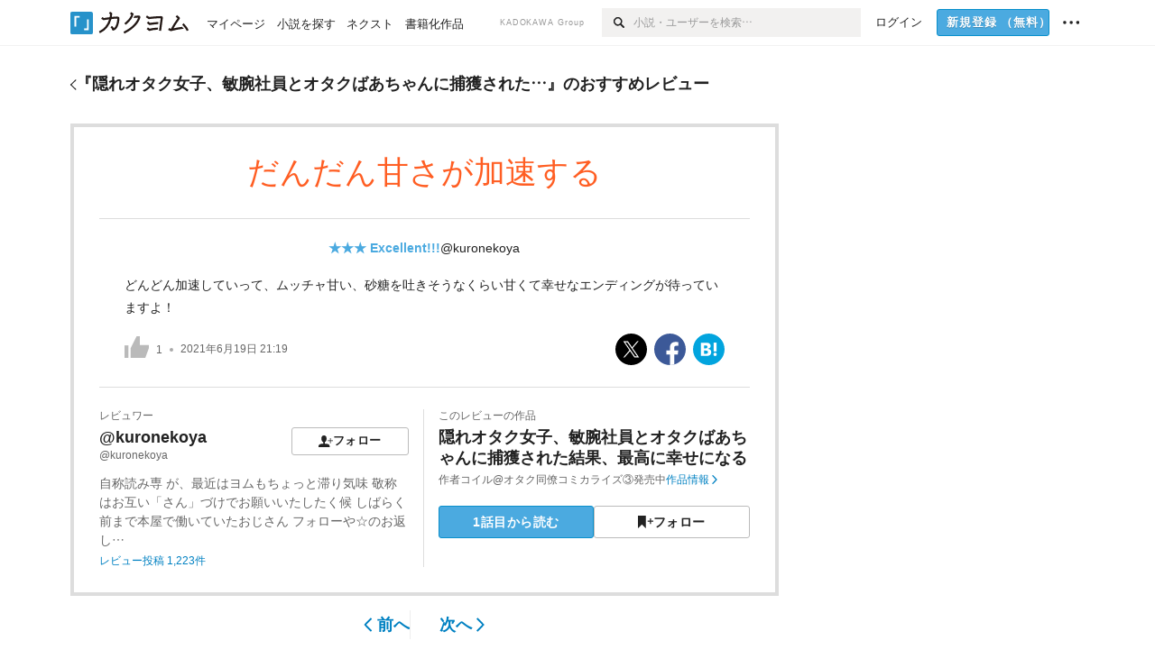

--- FILE ---
content_type: text/html; charset=utf-8
request_url: https://kakuyomu.jp/works/16816452220445688092/reviews/16816452221062898188
body_size: 14408
content:
<!DOCTYPE html><html lang="ja"><head><meta charSet="utf-8" data-next-head=""/><meta name="viewport" content="width=device-width, minimum-scale=1.0, maximum-scale=1.0, user-scalable=no, viewport-fit=cover" data-next-head=""/><link rel="manifest" href="/manifest.json" data-next-head=""/><link rel="icon" sizes="256x256" href="/images/brand/favicons/app-256.png" data-next-head=""/><link rel="shortcut icon" href="/images/brand/favicons/favicon.ico" data-next-head=""/><link rel="apple-touch-icon" sizes="180x180" href="/images/brand/favicons/ios-180.png" data-next-head=""/><link rel="apple-touch-icon" sizes="152x152" href="/images/brand/favicons/ios-152.png" data-next-head=""/><link rel="apple-touch-icon" sizes="120x120" href="/images/brand/favicons/ios-120.png" data-next-head=""/><link rel="apple-touch-icon" sizes="76x76" href="/images/brand/favicons/ios-76.png" data-next-head=""/><link rel="apple-touch-icon" href="/images/brand/favicons/ios-60.png" data-next-head=""/><meta name="apple-itunes-app" content="app-id=1081762516" data-next-head=""/><meta name="keywords" content="カクヨム,kakuyomu,KADOKAWA,はてな,無料,小説,Web小説,ライトノベル,投稿,二次創作" data-next-head=""/><title data-next-head="">@kuronekoya「だんだん甘さが加速する」（隠れオタク女子、敏腕社員とオタクばあちゃんに捕獲された結果、最高に幸せになる） - カクヨム</title><meta name="robots" content="index,follow" data-next-head=""/><meta property="og:title" content="@kuronekoya「だんだん甘さが加速する」（隠れオタク女子、敏腕社員とオタクばあちゃんに捕獲された結果、最高に幸せになる） - カクヨム" data-next-head=""/><link rel="preload" href="/_next/static/css/39b90c87176b2424.css" as="style"/><link rel="preload" href="/_next/static/css/b4f3c961cbd66a82.css" as="style"/><link rel="preload" href="/_next/static/css/54682ab967aa0a28.css" as="style"/><link rel="preload" href="/_next/static/css/a14ace2c078739d5.css" as="style"/><link rel="preload" href="/_next/static/css/492d189b8c9b6b8c.css" as="style"/><link rel="stylesheet" href="/_next/static/css/39b90c87176b2424.css" data-n-g=""/><link rel="stylesheet" href="/_next/static/css/b4f3c961cbd66a82.css" data-n-p=""/><link rel="stylesheet" href="/_next/static/css/54682ab967aa0a28.css" data-n-p=""/><link rel="stylesheet" href="/_next/static/css/a14ace2c078739d5.css" data-n-p=""/><link rel="stylesheet" href="/_next/static/css/492d189b8c9b6b8c.css" data-n-p=""/><noscript data-n-css=""></noscript><script defer="" noModule="" src="/_next/static/chunks/polyfills-42372ed130431b0a.js"></script><script src="/_next/static/chunks/webpack-411f67f6ec746f68.js" defer=""></script><script src="/_next/static/chunks/framework-96ee9f41dd0e931c.js" defer=""></script><script src="/_next/static/chunks/main-2f8098e69b432741.js" defer=""></script><script src="/_next/static/chunks/pages/_app-cf301e9eb79480bd.js" defer=""></script><script src="/_next/static/chunks/379-ebad3374b6307609.js" defer=""></script><script src="/_next/static/chunks/1820-4a204bd1655b5de9.js" defer=""></script><script src="/_next/static/chunks/2867-3dd2b226244a4019.js" defer=""></script><script src="/_next/static/chunks/8992-93532b34383e46ea.js" defer=""></script><script src="/_next/static/chunks/5391-6d1012512724e0df.js" defer=""></script><script src="/_next/static/chunks/5487-0e97e48982c30881.js" defer=""></script><script src="/_next/static/chunks/8254-4f68f6a8dfa7159d.js" defer=""></script><script src="/_next/static/chunks/5751-9cbaf8518313383e.js" defer=""></script><script src="/_next/static/chunks/3682-474b9bb22ffdb494.js" defer=""></script><script src="/_next/static/chunks/1548-8c465a53b34f06d0.js" defer=""></script><script src="/_next/static/chunks/824-df7bde710a615d87.js" defer=""></script><script src="/_next/static/chunks/7669-ed4268a1ee4aa120.js" defer=""></script><script src="/_next/static/chunks/1304-7933a2483907ce8f.js" defer=""></script><script src="/_next/static/chunks/6734-f34503fdcd568ef7.js" defer=""></script><script src="/_next/static/chunks/5055-2eb9c78d91e5a53b.js" defer=""></script><script src="/_next/static/chunks/3481-beed94442c5fb1f0.js" defer=""></script><script src="/_next/static/chunks/4511-061649a68ef7384d.js" defer=""></script><script src="/_next/static/chunks/8418-fd9130934edf0351.js" defer=""></script><script src="/_next/static/chunks/791-f2ef85c60ac02e18.js" defer=""></script><script src="/_next/static/chunks/2462-b5107c1b024b308b.js" defer=""></script><script src="/_next/static/chunks/pages/works/%5BworkId%5D/reviews/%5BreviewId%5D-0a615d178853cda1.js" defer=""></script><script src="/_next/static/cTddKAPLl6TrVgQjDdAQe/_buildManifest.js" defer=""></script><script src="/_next/static/cTddKAPLl6TrVgQjDdAQe/_ssgManifest.js" defer=""></script></head><body><div id="__next"><div id="template-root" class="Root_container__wvsyR Root_regular__eU0o_ isRegular"><div><div id="app"><div class="RegularMediaGlobalHeader_regularGlobalHeader__hFOw3 RegularMediaGlobalHeader_fixed__K9_Qv"><div class="ConstrainWidthLayout_constrainWidthLayout__h5f9f ConstrainWidthLayout_isRegular__oUKa9 ConstrainWidthLayout_fluidWidth__AmZWJ"><div class="RegularMediaGlobalHeader_inner__Yy7SH"><div class="RegularMediaGlobalHeader_primary___yfx6"><div class="RegularMediaGlobalHeader_logo__vHZpg"><a href="/" class="LinkAppearance_link__POVTP"><svg class="Logo_kakuyomuLogo__o0o0_ " height="25" viewBox="0 0 132 25" width="132" xmlns="http://www.w3.org/2000/svg" role="img" aria-label="カクヨム"><rect fill="#2792ca" height="24.90953" rx="1.64958" width="24.90953" y=".09047"></rect><path d="m6.509 16.469h-1.966v-11.835h5.608v1.965h-3.642z" fill="#fff"></path><path d="m20.367 20.457h-5.2v-1.966h3.234v-9.87h1.966z" fill="#fff"></path><g fill="#231815"><path d="m51.79962 5.35384c-1.32522.03565-3.25717.14635-5.88463.42815a26.995 26.995 0 0 0 .35582-4.29857v-.0901l-2.32138-1.39332-1.18985 1.98291 1.20847.72541a21.535 21.535 0 0 1 -.41388 3.35173c-1.82387.23239-3.90253.53475-6.27724.93394l-1.97606-1.10578-1.12934 2.01769 2.69 1.505.05532-.00959c.05134-.00873 2.72064-.46406 6.0191-.90834a21.73291 21.73291 0 0 1 -11.1559 13.2503l-.14131.07174 1.04226 2.06644.14267-.07449a23.93558 23.93558 0 0 0 12.58973-15.62796c2.06812-.24439 4.18865-.44611 5.94789-.50944.66768 0 .65817.11509.64267.56481-.56754 6.98884-2.88942 9.51545-3.86772 9.97608a5.784 5.784 0 0 0 -2.18363-2.46981l-.13282-.09228-1.29611 1.93663.15281.08324a3.72124 3.72124 0 0 1 1.64813 2.56569.83889.83889 0 0 0 .9755.68836c5.31813-.6522 6.68684-8.42016 7.03633-12.71259.09212-1.68176-.24672-2.86288-2.53683-2.85585z"></path><path d="m61.43365 14.49378c4.89059-3.95761 7.80677-8.03077 8.66773-12.10585l.06244-.28261-2.8321-1.69757-1.18986 1.98264 1.35362.81222c-.474 1.47794-2.11764 5.12446-7.51622 9.49392l-.1235.1 1.45439 1.79724z"></path><path d="m71.20414 4.6049-.14952.0304a16.20882 16.20882 0 0 1 -1.02924 2.36543s1.46989-.15372 2.32551-.234c.74554-.06992 1.18277-.12064 1.8898-.16239.68978-.03159.80093.0975.63016.549-1.302 3.25163-5.0845 9.72652-15.89714 15.0209l-.14295.0701 1.01706 2.07684.14267-.06956c12.07083-5.91062 16.06023-13.2267 17.36676-17.11154.35229-1.12081.50349-2.89987-1.98227-2.88909-1.0184.04607-2.40205.14771-4.17084.35391z"></path><path d="m97.294 11.44867c-3.51453.14842-7.81416.72345-9.18229.89762l-1.83421-1.55982-1.499 1.76274 2.791 2.32494.07065-.011c.057-.00876 5.6579-.92172 9.68616-1.0915l.28011-2.32987z"></path><path d="m96.78681 17.62064a40.54123 40.54123 0 0 0 -9.00594 1.19961l-1.81011-1.41989-1.42728 1.82 2.74776 2.15351.08-.02547a36.66524 36.66524 0 0 1 9.41664-1.4154l.27813-2.30216c-.13423-.01174-.2792-.0102-.2792-.0102z"></path><path d="m123.7343 16.75852a78.21841 78.21841 0 0 0 -8.93237 1.56766c-.18664.04246-.53.08828-.23932-.41463 1.95012-3.37348 4.68325-7.25778 6.18118-9.33111.71758-.99254.93-1.82681.13028-2.49871l-2.70293-2.3035-1.49957 1.76 2.102 1.7915a93.76352 93.76352 0 0 0 -7.46747 11.73842l-1.95717-.96483-1.02253 2.07383 2.88413 1.4218.058-.01588a100.85871 100.85871 0 0 1 12.98517-2.55579l1.33322-.13371a9.12374 9.12374 0 0 0 -1.85262-2.13505z"></path><path d="m130.96352 20.39321c-1.41742-3.747-5.312-7.31275-5.47744-7.46281l-.11775-.1068-1.55489 1.71153.11775.10707c.0367.03286 3.65966 3.37212 4.87005 6.569l.05587.14869 2.16282-.818z"></path><path d="m87.45664 5.8359-2.56209-1.68113-1.269 1.93362 3.267 2.14311.05745-.00658c3.574-.46762 6.96756-.81676 12.093-1.04168 1.15509-.08042 1.08244.02336.95084.86043l-1.7532 12.91394 2.29153.31081s1.70691-12.5877 1.87517-13.81276.07955-2.62489-2.31312-2.59426c-3.21591.10503-8.2074.39086-12.63758.9745z"></path></g></svg></a></div><ul class="RegularMediaGlobalHeader_links__DudoA"><li class="RegularGlobalHeaderLink_link__uLcBV RegularGlobalHeaderLink_reducePaddingZero__SHdso"><a href="/my/antenna/works" class="LinkAppearance_link__POVTP"><span class="">マイページ</span></a></li><li class="RegularGlobalHeaderLink_link__uLcBV "><a href="/explore" class="LinkAppearance_link__POVTP"><span class="">小説を探す</span></a></li><li class="RegularGlobalHeaderLink_link__uLcBV "><a href="/next" class="LinkAppearance_link__POVTP"><span class="">ネクスト</span></a></li><li class="RegularGlobalHeaderLink_link__uLcBV "><a href="/publication/" class="LinkAppearance_link__POVTP"><span class="">書籍化作品</span></a></li></ul></div><div class="RegularMediaGlobalHeader_secondary__pTLT4"><div class="RegularMediaGlobalHeader_kadokawaGroup__p0ZLV">KADOKAWA Group</div><div class="RegularGlobalHeaderSearchForm_searchForm__YyJBc"><form class="RegularGlobalHeaderSearchForm_form__kusGu" action="/search" method="GET"><input class="RegularGlobalHeaderSearchForm_input__QzUPB" type="text" placeholder="小説・ユーザーを検索…" autoComplete="on" name="q"/><button class="RegularGlobalHeaderSearchForm_submit___d3g0" type="submit" aria-label="検索"><svg xmlns="http://www.w3.org/2000/svg" class="Icons_icon__kQc4i" width="12" height="12" viewBox="0 0 12 12"><path d="m7.00444 6.99871a3.1732 3.1732 0 1 1 0-4.48376 3.18107 3.18107 0 0 1 0 4.48376zm1.11521-5.60661a4.753 4.753 0 1 0 -.73329 7.32525l3.0019 2.99427a.94521.94521 0 0 0 1.33674-1.33673l-3.00956-2.99426a4.75212 4.75212 0 0 0 -.59579-5.98853z" fill="currentColor"></path></svg></button></form></div><ul class="RegularMediaGlobalHeader_links__DudoA RegularMediaGlobalHeader_isGuest__9pnlv"><li class="GlobalHeaderGuestLink_guestLink___fXtl"><a href="/login?location=%2Fworks%2F16816452220445688092%2Freviews%2F16816452221062898188"><span>ログイン</span></a></li><li class="RegularMediaGlobalHeader_signupButton__5cUj8"><a href="/signup" class="LinkAppearance_link__POVTP"><span class="ButtonAppearance_buttonAppearance__bQQjV ButtonAppearance_medium__fRMEE ButtonAppearance_primary__hlhrN   "><div class="RegularMediaGlobalHeader_signupButtonLabel__BWzhx">新規登録<span>（無料）</span></div></span></a></li><li><div class="RegularGlobalHeaderInfoItem_menuButton__Pj_lo"><svg xmlns="http://www.w3.org/2000/svg" class="" width="18" height="18" viewBox="0 0 18 18"><circle fill="currentColor" cx="1.93671" cy="8.93127" r="1.78551"></circle><circle fill="currentColor" cx="9.1512" cy="8.93127" r="1.78551"></circle><circle fill="currentColor" cx="16.36569" cy="8.93127" r="1.78551"></circle></svg></div></li></ul></div></div></div></div><div class="DefaultTemplate_fixed__DLjCr  DefaultTemplate_isWeb__QRPlB "><div class="WorkNavigationReviewDetail_naviReviewDetail__BHFYv"><div class="NewBox_box__45ont NewBox_padding-py-m__64_RO NewBox_bg-white__KxNIy"><div class="ConstrainWidthLayout_constrainWidthLayout__h5f9f ConstrainWidthLayout_isRegular__oUKa9 ConstrainWidthLayout_fixedWidth__mR65l"><a href="/works/16816452220445688092/reviews" class="LinkAppearance_link__POVTP LinkAppearance_hoverblueWithUnderline__y_22T"><div class="Layout_layout__5aFuw Layout_items-center__IBCoH Layout_justify-normal__zqNe7 Layout_direction-row__boh0Z Layout_gap-2l__Ooj7k Layout_noSizeControl__YT_Rc"><div class="Typography_fontSize-m__mskXq Typography_lineHeight-unit__1hryM Base_inline__bKcc9"><svg xmlns="http://www.w3.org/2000/svg" class="Icons_icon__kQc4i Icons_flip___IDrT Icons_withText__5RI4r" width="67" height="140" viewBox="0 0 67 140" fill="none"><path d="M4 15L59 70L4 125" stroke="currentColor" stroke-width="11"></path></svg></div><div class="Typography_fontSize-m__mskXq Typography_lineHeight-3s__OOxkK Base_inline__bKcc9"><div style="width:784px" class="NewBox_box__45ont">『<!-- -->隠れオタク女子、敏腕社員とオタクばあちゃんに捕獲された…<!-- -->』のおすすめレビュー</div></div></div></a></div></div></div><div class="WorkNavigationReviewDetail_naviDefault__a_Plk"><div class="NewBox_box__45ont NewBox_padding-py-4l__Nt33b NewBox_bg-white__KxNIy"><div class="ConstrainWidthLayout_constrainWidthLayout__h5f9f ConstrainWidthLayout_isRegular__oUKa9 ConstrainWidthLayout_fixedWidth__mR65l"><a href="/works/16816452220445688092/reviews" class="LinkAppearance_link__POVTP LinkAppearance_hoverblueWithUnderline__y_22T"><div class="Layout_layout__5aFuw Layout_items-center__IBCoH Layout_justify-normal__zqNe7 Layout_direction-row__boh0Z Layout_gap-2l__Ooj7k Layout_noSizeControl__YT_Rc"><div class="Typography_fontSize-m__mskXq Typography_lineHeight-unit__1hryM Base_inline__bKcc9"><svg xmlns="http://www.w3.org/2000/svg" class="Icons_icon__kQc4i Icons_flip___IDrT Icons_withText__5RI4r" width="67" height="140" viewBox="0 0 67 140" fill="none"><path d="M4 15L59 70L4 125" stroke="currentColor" stroke-width="11"></path></svg></div><div style="width:784px" class="NewBox_box__45ont"><h2 class="Heading_heading__lQ85n Heading_left__RVp4h Heading_size-m___7G0X">『<!-- -->隠れオタク女子、敏腕社員とオタクばあちゃんに捕獲された…<!-- -->』のおすすめレビュー</h2></div></div></a></div></div></div><div class="ConstrainWidthLayout_constrainWidthLayout__h5f9f ConstrainWidthLayout_isRegular__oUKa9 ConstrainWidthLayout_fixedWidth__mR65l"><main style="max-width:785px" class="NewBox_box__45ont NewBox_padding-pb-4l__qgebp"><div class="NewBox_box__45ont"><div class="NewBox_box__45ont"><div class="NewBox_box__45ont NewBox_padding-p-3l__blrN8 NewBox_borderStyle-solid__F7tjp NewBox_borderColor-defaultGray__NGE9f NewBox_borderSize-b-2l__uRAVa"><div class="NewBox_box__45ont NewBox_padding-pb-3l__iy3iw NewBox_borderStyle-solid__F7tjp NewBox_borderColor-defaultGray__NGE9f NewBox_borderSize-bb-m__wEqyb"><h1 class="Heading_heading__lQ85n Heading_center__1jfUQ Heading_fontWeightNormal__ICa__ Heading_size-2l__rAFn3"><div class="WorkReviewDetail_title__cCizs" style="color:#FF5E23">だんだん甘さが加速する</div></h1></div><div class="NewBox_box__45ont NewBox_padding-px-3l__A1Trc NewBox_padding-pb-2l__9fihd NewBox_borderStyle-solid__F7tjp NewBox_borderColor-defaultGray__NGE9f NewBox_borderSize-bb-m__wEqyb"><div class=" Gap_size-m__thYv4 Gap_direction-y__Ee6Qv"><div class="NewBox_box__45ont NewBox_padding-pt-1l__t3caR"><ul class="WorkReviewDetail_workReviewMeta__Ut_zn"><li><div class="Typography_fontWeight-bold__jDh15 Typography_color-lightBlue__KDVNE Base_inline__bKcc9">★★★<!-- --> <!-- -->Excellent!!!</div></li><li><div class="partialGiftWidgetActivityName"><a href="/users/kuronekoya" class="LinkAppearance_link__POVTP">@kuronekoya</a></div></li></ul></div><p class="Typography_fontSize-m__mskXq Typography_lineHeight-m__jBbHh">どんどん加速していって、ムッチャ甘い、砂糖を吐きそうなくらい甘くて幸せなエンディングが待っていますよ！<br/></p><div><div class="Layout_layout__5aFuw Layout_items-center__IBCoH Layout_justify-spaceBetween__dQcuh Layout_direction-row__boh0Z"><div class="Typography_fontSize-2s__NPM4C Typography_color-gray__ObCRz Typography_lineHeight-3s__OOxkK"><ul class="Meta_meta__7tVPt Meta_disc__uPSnA Meta_lightGray__mzmje   "><li class="Meta_metaItemWrapper__JzV2P Meta_normal__u9LT4"><div class="Meta_metaItem__8eZTP"><div class="WorkReviewLike_workReviewLike-3l__DG_kT"><button type="button" class="Button_button__kcHya Button_widthauto__ahiiT Button_heightauto__BdNgx"><span class="WorkReviewLike_button__tRmUG"><span class="WorkReviewLike_icon__ARqu0"><svg xmlns="http://www.w3.org/2000/svg" class="Icons_icon__kQc4i Icons_size-3l__dS1d0 Icons_color-lightGray__2iKyx" height="140" width="160" viewBox="0 0 160 140"><path fill="currentColor" d="m25.5503 59h-25.5503v81.452h25.5503z"></path><path fill="currentColor" d="m160 76.7972v-19.2715h-59.24v-57.5257h-21.2895l-39.4583 76.7972h-.0122v63.2028h96.347z"></path></svg></span><span class="WorkReviewLike_count__ESbVL"><div class="Typography_fontSize-2s__NPM4C Typography_color-gray__ObCRz Typography_lineHeight-unit__1hryM Base_inline__bKcc9">1</div></span></span></button></div></div></li><li class="Meta_metaItemWrapper__JzV2P Meta_normal__u9LT4"><div class="Meta_metaItem__8eZTP"><time dateTime="2021-06-19T21:19:51.000Z">2021年6月19日 21:19</time></div></li></ul></div><ul class="SocialButtons_socialButtons__LDyKu"><li><a class="SocialButtons_socialButtonsLink__dO__k" href="https://twitter.com/intent/tweet?url=https%3A%2F%2Fkakuyomu.jp%2Fworks%2F16816452220445688092%2Freviews%2F16816452221062898188&amp;text=%E3%80%8C%E3%81%A0%E3%82%93%E3%81%A0%E3%82%93%E7%94%98%E3%81%95%E3%81%8C%E5%8A%A0%E9%80%9F%E3%81%99%E3%82%8B%E3%80%8D%EF%BC%88kuronekoya%E3%81%95%E3%82%93%E3%81%AE%E3%83%AC%E3%83%93%E3%83%A5%E3%83%BC%EF%BC%89%EF%BC%8F%E9%9A%A0%E3%82%8C%E3%82%AA%E3%82%BF%E3%82%AF%E5%A5%B3%E5%AD%90%E3%80%81%E6%95%8F%E8%85%95%E7%A4%BE%E5%93%A1%E3%81%A8%E3%82%AA%E3%82%BF%E3%82%AF%E3%81%B0%E3%81%82%E3%81%A1%E3%82%83%E3%82%93%E3%81%AB%E6%8D%95%E7%8D%B2%E3%81%95%E3%82%8C%E3%81%9F%E7%B5%90%E6%9E%9C%E3%80%81%E6%9C%80%E9%AB%98%E3%81%AB%E5%B9%B8%E3%81%9B%E3%81%AB%E3%81%AA%E3%82%8B+-+%E3%82%AB%E3%82%AF%E3%83%A8%E3%83%A0" target="_blank" rel="noopener"><svg class="SocialIcons_icon__aiV0m SocialIcons_sphere__hnlcA" xmlns="http://www.w3.org/2000/svg" width="14" height="14" viewBox="0 0 1000 1000"><title>X</title><rect width="1000" height="1000" fill="#000"></rect><path d="M547.568 461.368L733.704 245H689.596L527.974 432.87L398.887 245H250L445.205 529.092L250 755.987H294.111L464.788 557.591L601.113 755.987H750L547.557 461.368H547.568ZM487.152 531.595L467.374 503.306L310.005 278.206H377.756L504.755 459.869L524.533 488.158L689.617 724.292H621.865L487.152 531.606V531.595Z" fill="#fff"></path></svg></a></li><li><a class="SocialButtons_socialButtonsLink__dO__k" href="https://www.facebook.com/dialog/share?app_id=262423687522464&amp;href=https%3A%2F%2Fkakuyomu.jp%2Fworks%2F16816452220445688092%2Freviews%2F16816452221062898188" target="_blank" rel="noopener"><svg class="SocialIcons_icon__aiV0m SocialIcons_sphere__hnlcA" xmlns="http://www.w3.org/2000/svg" width="14" height="14" viewBox="0 0 1000 1000"><title>Facebook</title><rect width="1000" height="1000" fill="#3c5998"></rect><path d="M633.8473,1000.00564V665.46021H746.14273l16.81151-130.37936H633.8473V451.83963c0-37.74837,10.48186-63.47253,64.61514-63.47253l69.04054-.0314V271.72556c-11.94524-1.5867-52.92593-5.13655-100.60461-5.13655-99.54065,0-167.68816,60.75876-167.68816,172.34113v96.15071H386.62864V665.46021H499.21021v334.54543Z" fill="#fff"></path></svg></a></li><li><a class="SocialButtons_socialButtonsLink__dO__k" href="http://b.hatena.ne.jp/add?mode=confirm&amp;url=https%3A%2F%2Fkakuyomu.jp%2Fworks%2F16816452220445688092%2Freviews%2F16816452221062898188" target="_blank" rel="noopener"><svg class="SocialIcons_icon__aiV0m SocialIcons_sphere__hnlcA" xmlns="http://www.w3.org/2000/svg" width="14" height="14" viewBox="0 0 1000 1000"><title>はてなブックマーク</title><rect x="1" width="1000" height="1000" fill="#02a4de"></rect><rect x="653.85" y="287.47" width="92.27" height="280.38" fill="#fff"></rect><path d="M511.12,309.7C497.8,302.37,481.59,297.09,463,294c-19-3-53-4.57-100.89-4.57H248.67V710.56h117c48.08,0,83.36-1.66,104.87-4.93,20.71-3.25,38.46-8.77,52.71-16.39A95.18,95.18,0,0,0,562.9,650.5c9.36-16.92,13.92-36.06,13.92-58.52,0-30.7-8.29-55.47-24.62-73.62s-39.34-28.55-68.54-30.76l-26.12-2,25.27-6.89C509,471.58,528.24,461,540,447.38c11.62-13.35,17.51-31.92,17.51-55.18,0-18.35-4-34.83-11.86-49C537.73,329.29,526.09,318,511.12,309.7ZM348.54,375.76h29.7c30.22,0,50.24,3.45,61.2,10.55,11.35,7.49,17.09,20.23,17.09,37.87,0,17.12-6.15,29.5-18.28,36.79-11.73,6.84-31.91,10.15-61.78,10.15H348.54ZM474.74,592.1c0,17.88-6.56,30.91-19.48,38.73C443.06,638.32,423,642,394,642h-45.5v-103H395.8c29.78,0,49.78,3.77,61.12,11.52C468.73,558.41,474.74,572.42,474.74,592.1Z" fill="#fff"></path><path d="M700,605.82a53.36,53.36,0,1,0,53.35,53.35A53.41,53.41,0,0,0,700,605.82Z" fill="#fff"></path></svg></a></li></ul></div></div></div></div><div class="NewBox_box__45ont NewBox_padding-pt-2l__k25C7"><div class="Layout_layout__5aFuw Layout_items-normal__4mOqD Layout_justify-normal__zqNe7 Layout_direction-row__boh0Z"><div style="width:50%" class="NewBox_box__45ont NewBox_padding-pr-m__L_6AW NewBox_borderStyle-solid__F7tjp NewBox_borderColor-defaultGray__NGE9f NewBox_borderSize-br-m__oQ8VE"><div class=" Gap_size-3s__fjxCP Gap_direction-y__Ee6Qv"><div class="Typography_fontSize-m__mskXq Typography_color-gray__ObCRz Typography_lineHeight-3s__OOxkK"><h3 class="Heading_heading__lQ85n Heading_left__RVp4h Heading_fontWeightNormal__ICa__ Heading_size-2s__Jb0dc">レビュワー</h3></div><div class="Layout_layout__5aFuw Layout_items-normal__4mOqD Layout_justify-spaceBetween__dQcuh Layout_direction-row__boh0Z Layout_gap-m__smcK5"><div><h4 class="Heading_heading__lQ85n Heading_left__RVp4h Heading_size-m___7G0X"><div class="partialGiftWidgetActivityName ActivityName_inline__89GTV"><a href="/users/kuronekoya" class="LinkAppearance_link__POVTP LinkAppearance_hoverunderline__gChlS">@kuronekoya</a></div></h4><a href="/users/kuronekoya" class="LinkAppearance_link__POVTP LinkAppearance_hoverunderline__gChlS"><div class="NewBox_box__45ont NewBox_padding-pt-5s__OPr5P"><div class="Typography_fontSize-2s__NPM4C Typography_color-gray__ObCRz Typography_lineHeight-3s__OOxkK">@kuronekoya</div></div></a></div><div class="LayoutItem_layoutItem__cl360 LayoutItem_alignSelf-normal__dQu_8 LayoutItem_flex-intrinsic__Ttits"><button type="button" class="Button_button__kcHya Button_widthauto__ahiiT Button_heightauto__BdNgx"><span style="width:130px" class="ButtonAppearance_buttonAppearance__bQQjV ButtonAppearance_medium__fRMEE ButtonAppearance_simple__wr58B   "><div class="Layout_layout__5aFuw Layout_items-normal__4mOqD Layout_justify-center__CcJQB Layout_direction-row__boh0Z Layout_gap-4s__C_lVp"><svg xmlns="http://www.w3.org/2000/svg" class="Icons_icon__kQc4i" height="140" width="175" viewBox="0 0 175 140"><path d="m174.3 57.949h-25.34v-25.4296h-10.64v25.4296h-25.517v10.633h25.517v25.5192h10.64v-25.5192h25.34zm-98.7115 40.7596v-18.1636c12.7596-5.2276 21.98-20.8222 21.98-39.34 0-22.68-5.0512-41.20200928-31.2788-41.20200928-26.32 0-31.367 18.51920928-31.367 41.20200928 0 18.5192 9.3926 34.202 22.1522 39.431v18.1622c-58.92884 1.9488-57.07524269 20.9108-57.07524269 41.2018h135.48734269c0-22.949 1.949-39.961-59.8985-41.2914z" fill="currentColor"></path></svg><div>フォロー</div></div></span></button></div></div><div class="NewBox_box__45ont NewBox_padding-pt-2s__ahJd3"><a href="/users/kuronekoya" class="LinkAppearance_link__POVTP"><p class="Typography_fontSize-m__mskXq Typography_color-gray__ObCRz Typography_lineHeight-1s__3iKaG">自称読み専
が、最近はヨムもちょっと滞り気味

敬称はお互い「さん」づけでお願いいたしたく候

しばらく前まで本屋で働いていたおじさん

フォローや☆のお返し…</p></a></div><div class="Typography_fontSize-2s__NPM4C Typography_lineHeight-3s__OOxkK"><a href="/users/kuronekoya/review_comments" class="LinkAppearance_link__POVTP LinkAppearance_blue__o2Bzb LinkAppearance_hoverblueWithUnderline__y_22T">レビュー投稿 <!-- -->1,223<!-- -->件</a></div></div></div><div style="width:50%" class="NewBox_box__45ont NewBox_padding-pl-m__JAmlA"><div class=" Gap_size-3s__fjxCP Gap_direction-y__Ee6Qv"><div class="Typography_fontSize-m__mskXq Typography_color-gray__ObCRz Typography_lineHeight-3s__OOxkK"><h3 class="Heading_heading__lQ85n Heading_left__RVp4h Heading_fontWeightNormal__ICa__ Heading_size-2s__Jb0dc">このレビューの作品</h3></div><h4 class="Heading_heading__lQ85n Heading_left__RVp4h Heading_size-m___7G0X"><span class=" Gap_size-4s__F67Nf Gap_direction-x__RsHk8"><a title="隠れオタク女子、敏腕社員とオタクばあちゃんに捕獲された結果、最高に幸せになる" href="/works/16816452220445688092" class="LinkAppearance_link__POVTP LinkAppearance_hoverblueWithUnderline__y_22T">隠れオタク女子、敏腕社員とオタクばあちゃんに捕獲された結果、最高に幸せになる</a></span></h4><div class="Layout_layout__5aFuw Layout_items-center__IBCoH Layout_justify-normal__zqNe7 Layout_direction-row__boh0Z Layout_gap-1s__qVLg4"><div class="Typography_fontSize-2s__NPM4C Typography_color-gray__ObCRz Typography_lineHeight-3s__OOxkK"><div class="Layout_layout__5aFuw Layout_items-normal__4mOqD Layout_justify-normal__zqNe7 Layout_direction-row__boh0Z Layout_gap-4s__C_lVp"><span>作者</span><div class="partialGiftWidgetActivityName"><a href="/users/sousaku-coil" class="LinkAppearance_link__POVTP LinkAppearance_hoverunderline__gChlS">コイル@オタク同僚コミカライズ③発売中</a></div></div></div><div class="Typography_fontSize-2s__NPM4C Typography_lineHeight-3s__OOxkK"><a href="/works/16816452220445688092" class="LinkAppearance_link__POVTP LinkAppearance_blue__o2Bzb LinkAppearance_hoverblueWithUnderline__y_22T">作品情報<svg xmlns="http://www.w3.org/2000/svg" class="Icons_icon__kQc4i Icons_withText__5RI4r Icons_start__Zasii" width="72" height="140" viewBox="0 0 72 140" fill="none"><path d="M6 15L61 70L6 125" stroke="currentColor" stroke-width="15"></path></svg></a></div></div><div class="WorkReviewDetail_buttons__7QDxA"><div class="NewBox_box__45ont NewBox_padding-pt-m__nO4MV"><ul class="Layout_layout__5aFuw Layout_items-center__IBCoH Layout_justify-normal__zqNe7 Layout_direction-row__boh0Z Layout_gap-1s__qVLg4"><li class="LayoutItem_layoutItem__cl360 LayoutItem_alignSelf-normal__dQu_8 LayoutItem_flex-1__hhrWm"><a href="/works/16816452220445688092/episodes/16816452220445799608"><span class="ButtonAppearance_buttonAppearance__bQQjV ButtonAppearance_large__SoS33 ButtonAppearance_blue__Toodc   ">1話目から読む</span></a></li><li class="LayoutItem_layoutItem__cl360 LayoutItem_alignSelf-normal__dQu_8 LayoutItem_flex-1__hhrWm"><button type="button" class="Button_button__kcHya Button_widthfill__fMKti Button_heightauto__BdNgx"><span class="ButtonAppearance_buttonAppearance__bQQjV ButtonAppearance_large__SoS33 ButtonAppearance_simple__wr58B   "><span class="WorkFollowButton_follow__JOUFz"><svg xmlns="http://www.w3.org/2000/svg" class="Icons_icon__kQc4i" width="1214.24" height="1000" viewBox="0 0 1214.24 1000"><path d="M1214.24,396.76H1029.13V211H951.46V396.76H765.05v77.67H951.46V660.84h77.67V474.43h185.11ZM0,1000,312.62,703.56,625.24,1000V0H0Z" fill="currentColor"></path></svg> <span>フォロー</span></span></span></button></li></ul></div></div></div></div></div></div></div><div class="Pager_pager__gcqr2 Pager_withSpacing__LZ1pB"><div class="Pager_prev__O1cID Pager_hasNotChildren__8apSw"><a href="/works/16816452220445688092/reviews/16817139559047752635" class="LinkAppearance_link__POVTP LinkAppearance_blue__o2Bzb LinkAppearance_hoverunderline__gChlS"><svg xmlns="http://www.w3.org/2000/svg" class="Icons_icon__kQc4i Icons_flip___IDrT Icons_withText__5RI4r Icons_end__LEYZP" width="72" height="140" viewBox="0 0 72 140" fill="none"><path d="M6 15L61 70L6 125" stroke="currentColor" stroke-width="15"></path></svg>前へ</a></div><div class="Pager_next__wQCbl Pager_hasNotChildren__8apSw"><a href="/works/16816452220445688092/reviews/16816452220446089798" class="LinkAppearance_link__POVTP LinkAppearance_blue__o2Bzb LinkAppearance_hoverunderline__gChlS">次へ<svg xmlns="http://www.w3.org/2000/svg" class="Icons_icon__kQc4i Icons_withText__5RI4r Icons_start__Zasii" width="72" height="140" viewBox="0 0 72 140" fill="none"><path d="M6 15L61 70L6 125" stroke="currentColor" stroke-width="15"></path></svg></a></div></div></div></div><div class=" Gap_size-4l___YwbP Gap_direction-y__Ee6Qv"><section><h3 class="Heading_heading__lQ85n Heading_left__RVp4h Heading_size-m___7G0X">その他のおすすめレビュー</h3><div class="NewBox_box__45ont"><ul class="WorkReviewAside_asideList__N3OO0"><li><div class="OtherWorkReviewItem_otherWorkReviewItem__WQneb"><div class=" Gap_size-m__thYv4 Gap_direction-y__Ee6Qv"><div class=" Gap_size-2s__Tv9t0 Gap_direction-y__Ee6Qv"><div class="Typography_fontSize-m__mskXq Typography_lineHeight-3s__OOxkK"><div class="Typography_fontWeight-bold__jDh15 Typography_color-lightBlue__KDVNE Base_inline__bKcc9">★★★<!-- --> <!-- -->Excellent!!!</div></div><h4 class="Heading_heading__lQ85n Heading_left__RVp4h Heading_size-1s___G7AX"><a href="/works/16816452220445688092/reviews/16817330653098118025" class="LinkAppearance_link__POVTP LinkAppearance_hoverblueWithUnderline__y_22T">好きです</a><span class="OtherWorkReviewItem_activityName__bUy4F"><div class="Typography_fontSize-2s__NPM4C Typography_fontWeight-normal__jwzPj Typography_lineHeight-2s___BtqG Base_inline__bKcc9"><div class="partialGiftWidgetActivityName"><a href="/users/kurokuro0212" class="LinkAppearance_link__POVTP LinkAppearance_hoverblueWithUnderline__y_22T">佐月 倭</a></div></div></span></h4></div><p><a href="/works/16816452220445688092/reviews/16817330653098118025" class="LinkAppearance_link__POVTP"><span class="Typography_fontSize-m__mskXq Typography_lineHeight-m__jBbHh Base_inline__bKcc9"><span class="OtherWorkReviewItem_truncateBody__Tr1gt">こういうお話はすごく好きです<br/>私自身がオタク気味なのもあるのできゃーこの展開読めてるけど好き〜ってひとりでウホウホしながら読んでしまいました<br/><br/></span></span></a></p><div class="Typography_fontSize-2s__NPM4C Typography_color-gray__ObCRz Typography_lineHeight-3s__OOxkK"><ul class="Meta_meta__7tVPt Meta_disc__uPSnA Meta_lightGray__mzmje   "><li class="Meta_metaItemWrapper__JzV2P Meta_normal__u9LT4"><div class="Meta_metaItem__8eZTP"><div class="WorkReviewLike_workReviewLike-m__tmxho"><button type="button" class="Button_button__kcHya Button_widthauto__ahiiT Button_heightauto__BdNgx"><span class="WorkReviewLike_button__tRmUG"><span class="WorkReviewLike_icon__ARqu0"><svg xmlns="http://www.w3.org/2000/svg" class="Icons_icon__kQc4i Icons_size-m__Hzt40 Icons_color-lightGray__2iKyx" height="140" width="160" viewBox="0 0 160 140"><path fill="currentColor" d="m25.5503 59h-25.5503v81.452h25.5503z"></path><path fill="currentColor" d="m160 76.7972v-19.2715h-59.24v-57.5257h-21.2895l-39.4583 76.7972h-.0122v63.2028h96.347z"></path></svg></span><span class="WorkReviewLike_count__ESbVL"><div class="Typography_fontSize-2s__NPM4C Typography_color-gray__ObCRz Typography_lineHeight-unit__1hryM Base_inline__bKcc9">1</div></span></span></button></div></div></li><li class="Meta_metaItemWrapper__JzV2P Meta_normal__u9LT4"><div class="Meta_metaItem__8eZTP"><a href="/works/16816452220445688092/reviews/16817330653098118025" class="LinkAppearance_link__POVTP LinkAppearance_hoverblueWithUnderline__y_22T LinkAppearance_touchTarget__ggq6d"><time dateTime="2023-02-12T01:42:45.000Z">2023年2月12日 01:42</time></a></div></li></ul></div></div></div></li><li><div class="OtherWorkReviewItem_otherWorkReviewItem__WQneb"><div class=" Gap_size-m__thYv4 Gap_direction-y__Ee6Qv"><div class=" Gap_size-2s__Tv9t0 Gap_direction-y__Ee6Qv"><div class="Typography_fontSize-m__mskXq Typography_lineHeight-3s__OOxkK"><div class="Typography_fontWeight-bold__jDh15 Typography_color-lightBlue__KDVNE Base_inline__bKcc9">★★★<!-- --> <!-- -->Excellent!!!</div></div><h4 class="Heading_heading__lQ85n Heading_left__RVp4h Heading_size-1s___G7AX"><a href="/works/16816452220445688092/reviews/16817139559047752635" class="LinkAppearance_link__POVTP LinkAppearance_hoverblueWithUnderline__y_22T">ほっこり幸せ♪♪</a><span class="OtherWorkReviewItem_activityName__bUy4F"><div class="Typography_fontSize-2s__NPM4C Typography_fontWeight-normal__jwzPj Typography_lineHeight-2s___BtqG Base_inline__bKcc9"><div class="partialGiftWidgetActivityName"><a href="/users/hiyoli" class="LinkAppearance_link__POVTP LinkAppearance_hoverblueWithUnderline__y_22T">@hiyoli</a></div></div></span></h4></div><p><a href="/works/16816452220445688092/reviews/16817139559047752635" class="LinkAppearance_link__POVTP"><span class="Typography_fontSize-m__mskXq Typography_lineHeight-m__jBbHh Base_inline__bKcc9"><span class="OtherWorkReviewItem_truncateBody__Tr1gt">なんだか優しくて…この物語に入る度に心が温かくなって、ずーーーーーっと浸っていたいお話でした^ - ^<br/>あ〜〜、幸せです☆*:.｡. o(≧▽≦)o .｡.:*☆</span></span></a></p><div class="Typography_fontSize-2s__NPM4C Typography_color-gray__ObCRz Typography_lineHeight-3s__OOxkK"><ul class="Meta_meta__7tVPt Meta_disc__uPSnA Meta_lightGray__mzmje   "><li class="Meta_metaItemWrapper__JzV2P Meta_normal__u9LT4"><div class="Meta_metaItem__8eZTP"><div class="WorkReviewLike_workReviewLike-m__tmxho"><button type="button" class="Button_button__kcHya Button_widthauto__ahiiT Button_heightauto__BdNgx"><span class="WorkReviewLike_button__tRmUG"><span class="WorkReviewLike_icon__ARqu0"><svg xmlns="http://www.w3.org/2000/svg" class="Icons_icon__kQc4i Icons_size-m__Hzt40 Icons_color-lightGray__2iKyx" height="140" width="160" viewBox="0 0 160 140"><path fill="currentColor" d="m25.5503 59h-25.5503v81.452h25.5503z"></path><path fill="currentColor" d="m160 76.7972v-19.2715h-59.24v-57.5257h-21.2895l-39.4583 76.7972h-.0122v63.2028h96.347z"></path></svg></span><span class="WorkReviewLike_count__ESbVL"><div class="Typography_fontSize-2s__NPM4C Typography_color-gray__ObCRz Typography_lineHeight-unit__1hryM Base_inline__bKcc9">2</div></span></span></button></div></div></li><li class="Meta_metaItemWrapper__JzV2P Meta_normal__u9LT4"><div class="Meta_metaItem__8eZTP"><a href="/works/16816452220445688092/reviews/16817139559047752635" class="LinkAppearance_link__POVTP LinkAppearance_hoverblueWithUnderline__y_22T LinkAppearance_touchTarget__ggq6d"><time dateTime="2022-09-17T00:36:36.000Z">2022年9月17日 00:36</time></a></div></li></ul></div></div></div></li><li><div class="OtherWorkReviewItem_otherWorkReviewItem__WQneb"><div class=" Gap_size-m__thYv4 Gap_direction-y__Ee6Qv"><div class=" Gap_size-2s__Tv9t0 Gap_direction-y__Ee6Qv"><div class="Typography_fontSize-m__mskXq Typography_lineHeight-3s__OOxkK"><div class="Typography_fontWeight-bold__jDh15 Typography_color-lightBlue__KDVNE Base_inline__bKcc9">★★★<!-- --> <!-- -->Excellent!!!</div></div><h4 class="Heading_heading__lQ85n Heading_left__RVp4h Heading_size-1s___G7AX"><a href="/works/16816452220445688092/reviews/16816452220446089798" class="LinkAppearance_link__POVTP LinkAppearance_hoverblueWithUnderline__y_22T">オタク同僚の世界観…美味しすぎる</a><span class="OtherWorkReviewItem_activityName__bUy4F"><div class="Typography_fontSize-2s__NPM4C Typography_fontWeight-normal__jwzPj Typography_lineHeight-2s___BtqG Base_inline__bKcc9"><div class="partialGiftWidgetActivityName"><a href="/users/naoara" class="LinkAppearance_link__POVTP LinkAppearance_hoverblueWithUnderline__y_22T">@naoara</a></div></div></span></h4></div><p><a href="/works/16816452220445688092/reviews/16816452220446089798" class="LinkAppearance_link__POVTP"><span class="Typography_fontSize-m__mskXq Typography_lineHeight-m__jBbHh Base_inline__bKcc9"><span class="OtherWorkReviewItem_truncateBody__Tr1gt">楽しみ過ぎです。オタク同僚も予約済みです。<br/></span></span></a></p><div class="Typography_fontSize-2s__NPM4C Typography_color-gray__ObCRz Typography_lineHeight-3s__OOxkK"><ul class="Meta_meta__7tVPt Meta_disc__uPSnA Meta_lightGray__mzmje   "><li class="Meta_metaItemWrapper__JzV2P Meta_normal__u9LT4"><div class="Meta_metaItem__8eZTP"><div class="WorkReviewLike_workReviewLike-m__tmxho"><button type="button" class="Button_button__kcHya Button_widthauto__ahiiT Button_heightauto__BdNgx"><span class="WorkReviewLike_button__tRmUG"><span class="WorkReviewLike_icon__ARqu0"><svg xmlns="http://www.w3.org/2000/svg" class="Icons_icon__kQc4i Icons_size-m__Hzt40 Icons_color-lightGray__2iKyx" height="140" width="160" viewBox="0 0 160 140"><path fill="currentColor" d="m25.5503 59h-25.5503v81.452h25.5503z"></path><path fill="currentColor" d="m160 76.7972v-19.2715h-59.24v-57.5257h-21.2895l-39.4583 76.7972h-.0122v63.2028h96.347z"></path></svg></span><span class="WorkReviewLike_count__ESbVL"><div class="Typography_fontSize-2s__NPM4C Typography_color-gray__ObCRz Typography_lineHeight-unit__1hryM Base_inline__bKcc9">3</div></span></span></button></div></div></li><li class="Meta_metaItemWrapper__JzV2P Meta_normal__u9LT4"><div class="Meta_metaItem__8eZTP"><a href="/works/16816452220445688092/reviews/16816452220446089798" class="LinkAppearance_link__POVTP LinkAppearance_hoverblueWithUnderline__y_22T LinkAppearance_touchTarget__ggq6d"><time dateTime="2021-05-21T15:18:44.000Z">2021年5月21日 15:18</time></a></div></li></ul></div></div></div></li></ul></div><div class="NewBox_box__45ont NewBox_padding-py-m__64_RO"><p class="Layout_layout__5aFuw Layout_items-normal__4mOqD Layout_justify-end__Zk9D_ Layout_direction-row__boh0Z"><a href="/works/16816452220445688092/reviews" class="LinkAppearance_link__POVTP LinkAppearance_black__EFVlU LinkAppearance_hoverunderline__gChlS LinkAppearance_touchTarget__ggq6d"><span class="Typography_fontSize-m__mskXq Typography_lineHeight-3s__OOxkK Base_inline__bKcc9">もっと見る</span></a></p></div></section><section><div class="NewBox_box__45ont NewBox_borderStyle-solid__F7tjp NewBox_borderColor-defaultGray__NGE9f"><h3 class="Heading_heading__lQ85n Heading_left__RVp4h Heading_size-m___7G0X">@kuronekoya<!-- -->さんの他のおすすめレビュー<span class="NewBox_box__45ont NewBox_padding-pl-2s__SxFM9"><span class="Typography_fontSize-m__mskXq Typography_fontWeight-normal__jwzPj Typography_color-gray__ObCRz Typography_lineHeight-2s___BtqG Base_inline__bKcc9">1,222</span></span></h3></div><div class="NewBox_box__45ont"><ul class="WorkReviewAside_asideList__N3OO0"><li><div class="WorkBox_workBox__fhzC6"><div class=" Gap_size-1s__S_EBk Gap_direction-y__Ee6Qv"><div class="EyeCatch_container__7zD5T EyeCatch_fontSize-medium__I3yls" style="color:#EE2323"><div class="EyeCatch_catchphrase__tT_m2  "><a href="/works/16817330652495155185/reviews/16817330654954051443" class="LinkAppearance_link__POVTP"><div style="min-height:45px">Twitterでの紹介から読みにきたけれど</div></a></div></div><div class="WorkBox_isReviewed__tH2p2"><div class="WorkBox_workBoxTitle__Idq0k"><h4 class="Heading_heading__lQ85n Heading_left__RVp4h Heading_size-1s___G7AX"><span class=" Gap_size-4s__F67Nf Gap_direction-x__RsHk8"><a title="近畿地方のある場所について" href="/works/16817330652495155185" class="LinkAppearance_link__POVTP LinkAppearance_hoverblueWithUnderline__y_22T">近畿地方のある場所について</a></span><span class="WorkTitle_workLabelAuthor__Kxy5E">／<div class="partialGiftWidgetActivityName ActivityName_inlineBlock__7Azkl"><a href="/users/sesuji" class="LinkAppearance_link__POVTP LinkAppearance_hoverblueWithUnderline__y_22T">背筋</a></div></span></h4></div><div class="WorkMetaBasicInformation_bg-none__s41TO"><div class="partialGiftWidgetWeakText WeakText_weakText__k2on6 WeakText_regular__X06bc "><ul class="Meta_meta__7tVPt Meta_disc__uPSnA Meta_lightGray__mzmje Meta_lineHeightXsmall__66NnD  "><li class="Meta_metaItemWrapper__JzV2P Meta_normal__u9LT4"><div class="Meta_metaItem__8eZTP"><a href="/works/16817330652495155185/reviews" class="LinkAppearance_link__POVTP LinkAppearance_hoverblueWithUnderline__y_22T">★<!-- -->15,740</a></div></li><li class="Meta_metaItemWrapper__JzV2P"><div class="Meta_metaTruncatedItem__X_PoQ"><a href="/genres/horror/recent_works" class="LinkAppearance_link__POVTP LinkAppearance_hoverblueWithUnderline__y_22T">ホラー</a></div></li><li class="Meta_metaItemWrapper__JzV2P Meta_normal__u9LT4"><div class="Meta_metaItem__8eZTP">完結済<!-- --> <!-- -->34<!-- -->話</div></li><li class="Meta_metaItemWrapper__JzV2P Meta_normal__u9LT4"><div class="Meta_metaItem__8eZTP"><time dateTime="2023-04-20T11:30:07.000Z">2023年4月20日</time>更新</div></li></ul></div></div></div></div></div></li><li><div class="WorkBox_workBox__fhzC6"><div class=" Gap_size-1s__S_EBk Gap_direction-y__Ee6Qv"><div class="EyeCatch_container__7zD5T EyeCatch_fontSize-medium__I3yls" style="color:#FF8A94"><div class="EyeCatch_catchphrase__tT_m2  "><a href="/works/1177354054971779256/reviews/16816452218471003087" class="LinkAppearance_link__POVTP"><div style="min-height:45px">理想的じゃん！　完璧じゃん！？</div></a></div></div><div class="WorkBox_isReviewed__tH2p2"><div class="WorkBox_workBoxTitle__Idq0k"><h4 class="Heading_heading__lQ85n Heading_left__RVp4h Heading_size-1s___G7AX"><span class=" Gap_size-4s__F67Nf Gap_direction-x__RsHk8"><a title="クラスで２番目に可愛い女の子と友だちになった" href="/works/1177354054971779256" class="LinkAppearance_link__POVTP LinkAppearance_hoverblueWithUnderline__y_22T">クラスで２番目に可愛い女の子と友だちになった</a></span><span class="WorkTitle_workLabelAuthor__Kxy5E">／<div class="partialGiftWidgetActivityName ActivityName_inlineBlock__7Azkl"><a href="/users/u-da" class="LinkAppearance_link__POVTP LinkAppearance_hoverblueWithUnderline__y_22T">たかた</a></div></span></h4></div><div class="WorkMetaBasicInformation_bg-none__s41TO"><div class="partialGiftWidgetWeakText WeakText_weakText__k2on6 WeakText_regular__X06bc "><ul class="Meta_meta__7tVPt Meta_disc__uPSnA Meta_lightGray__mzmje Meta_lineHeightXsmall__66NnD  "><li class="Meta_metaItemWrapper__JzV2P Meta_normal__u9LT4"><div class="Meta_metaItem__8eZTP"><a href="/works/1177354054971779256/reviews" class="LinkAppearance_link__POVTP LinkAppearance_hoverblueWithUnderline__y_22T">★<!-- -->13,780</a></div></li><li class="Meta_metaItemWrapper__JzV2P"><div class="Meta_metaTruncatedItem__X_PoQ"><a href="/genres/romance/recent_works" class="LinkAppearance_link__POVTP LinkAppearance_hoverblueWithUnderline__y_22T">ラブコメ</a></div></li><li class="Meta_metaItemWrapper__JzV2P Meta_normal__u9LT4"><div class="Meta_metaItem__8eZTP">連載中<!-- --> <!-- -->295<!-- -->話</div></li><li class="Meta_metaItemWrapper__JzV2P Meta_normal__u9LT4"><div class="Meta_metaItem__8eZTP"><time dateTime="2024-09-02T06:00:41.000Z">2024年9月2日</time>更新</div></li></ul></div></div></div></div></div></li><li><div class="WorkBox_workBox__fhzC6"><div class=" Gap_size-1s__S_EBk Gap_direction-y__Ee6Qv"><div class="EyeCatch_container__7zD5T EyeCatch_fontSize-medium__I3yls" style="color:#000000"><div class="EyeCatch_catchphrase__tT_m2  "><a href="/works/16816410413921656705/reviews/16816410413984604050" class="LinkAppearance_link__POVTP"><div style="min-height:45px">e-taxの制度設計とシステム実装した人に災いあれ</div></a></div></div><div class="WorkBox_isReviewed__tH2p2"><div class="WorkBox_workBoxTitle__Idq0k"><h4 class="Heading_heading__lQ85n Heading_left__RVp4h Heading_size-1s___G7AX"><span class=" Gap_size-4s__F67Nf Gap_direction-x__RsHk8"><a title="刺し違えてでもお前を殺す　iPhoneを使ってe-Taxで確定申告をする編" href="/works/16816410413921656705" class="LinkAppearance_link__POVTP LinkAppearance_hoverblueWithUnderline__y_22T">刺し違えてでもお前を殺す　iPhoneを使ってe-Taxで確定申告をする編</a></span><span class="WorkTitle_workLabelAuthor__Kxy5E">／<div class="partialGiftWidgetActivityName ActivityName_inlineBlock__7Azkl"><a href="/users/GJMMTG" class="LinkAppearance_link__POVTP LinkAppearance_hoverblueWithUnderline__y_22T">雅島貢@107kg</a></div></span></h4></div><div class="WorkMetaBasicInformation_bg-none__s41TO"><div class="partialGiftWidgetWeakText WeakText_weakText__k2on6 WeakText_regular__X06bc "><ul class="Meta_meta__7tVPt Meta_disc__uPSnA Meta_lightGray__mzmje Meta_lineHeightXsmall__66NnD  "><li class="Meta_metaItemWrapper__JzV2P Meta_normal__u9LT4"><div class="Meta_metaItem__8eZTP"><a href="/works/16816410413921656705/reviews" class="LinkAppearance_link__POVTP LinkAppearance_hoverblueWithUnderline__y_22T">★<!-- -->9</a></div></li><li class="Meta_metaItemWrapper__JzV2P"><div class="Meta_metaTruncatedItem__X_PoQ"><a href="/genres/nonfiction/recent_works" class="LinkAppearance_link__POVTP LinkAppearance_hoverblueWithUnderline__y_22T">エッセイ・ノンフィクション</a></div></li><li class="Meta_metaItemWrapper__JzV2P Meta_normal__u9LT4"><div class="Meta_metaItem__8eZTP">連載中<!-- --> <!-- -->10<!-- -->話</div></li><li class="Meta_metaItemWrapper__JzV2P Meta_normal__u9LT4"><div class="Meta_metaItem__8eZTP"><time dateTime="2022-02-19T06:42:24.000Z">2022年2月19日</time>更新</div></li></ul></div></div></div></div></div></li><li><div class="WorkBox_workBox__fhzC6"><div class=" Gap_size-1s__S_EBk Gap_direction-y__Ee6Qv"><div class="EyeCatch_container__7zD5T EyeCatch_fontSize-medium__I3yls" style="color:#FFA3C5"><div class="EyeCatch_catchphrase__tT_m2  "><a href="/works/1177354054897139734/reviews/1177354055317020332" class="LinkAppearance_link__POVTP"><div style="min-height:45px">きっと人はね、出会った誰かに影響されずに生きることはできないの</div></a></div></div><div class="WorkBox_isReviewed__tH2p2"><div class="WorkBox_workBoxTitle__Idq0k"><h4 class="Heading_heading__lQ85n Heading_left__RVp4h Heading_size-1s___G7AX"><span class=" Gap_size-4s__F67Nf Gap_direction-x__RsHk8"><a title="彼女は嘘をつくのがとても上手だった" href="/works/1177354054897139734" class="LinkAppearance_link__POVTP LinkAppearance_hoverblueWithUnderline__y_22T">彼女は嘘をつくのがとても上手だった</a></span><span class="WorkTitle_workLabelAuthor__Kxy5E">／<div class="partialGiftWidgetActivityName ActivityName_inlineBlock__7Azkl"><a href="/users/willed_ai" class="LinkAppearance_link__POVTP LinkAppearance_hoverblueWithUnderline__y_22T">國枝 藍</a></div></span></h4></div><div class="WorkMetaBasicInformation_bg-none__s41TO"><div class="partialGiftWidgetWeakText WeakText_weakText__k2on6 WeakText_regular__X06bc "><ul class="Meta_meta__7tVPt Meta_disc__uPSnA Meta_lightGray__mzmje Meta_lineHeightXsmall__66NnD  "><li class="Meta_metaItemWrapper__JzV2P Meta_normal__u9LT4"><div class="Meta_metaItem__8eZTP"><a href="/works/1177354054897139734/reviews" class="LinkAppearance_link__POVTP LinkAppearance_hoverblueWithUnderline__y_22T">★<!-- -->275</a></div></li><li class="Meta_metaItemWrapper__JzV2P"><div class="Meta_metaTruncatedItem__X_PoQ"><a href="/genres/drama/recent_works" class="LinkAppearance_link__POVTP LinkAppearance_hoverblueWithUnderline__y_22T">現代ドラマ</a></div></li><li class="Meta_metaItemWrapper__JzV2P Meta_normal__u9LT4"><div class="Meta_metaItem__8eZTP">完結済<!-- --> <!-- -->1<!-- -->話</div></li><li class="Meta_metaItemWrapper__JzV2P Meta_normal__u9LT4"><div class="Meta_metaItem__8eZTP"><time dateTime="2020-12-03T11:13:00.000Z">2020年12月3日</time>更新</div></li></ul></div></div></div></div></div></li></ul></div><div class="NewBox_box__45ont NewBox_padding-py-m__64_RO"><p class="Layout_layout__5aFuw Layout_items-normal__4mOqD Layout_justify-end__Zk9D_ Layout_direction-row__boh0Z"><a href="/users/kuronekoya/review_comments" class="LinkAppearance_link__POVTP LinkAppearance_black__EFVlU LinkAppearance_hoverunderline__gChlS LinkAppearance_touchTarget__ggq6d"><span class="Typography_fontSize-m__mskXq Typography_lineHeight-3s__OOxkK Base_inline__bKcc9">もっと見る</span></a></p></div></section></div></main></div></div></div></div><div></div><div id="global-modal-container"></div><div class="ModelessMessageBox_isRegular__aFp9H ModelessMessageBox_modelessMessage__iVaed " aria-hidden="true"><button class="ModelessMessageBox_box___TTXJ" type="button" disabled=""><div class="ModelessMessageBox_body__9BtMe"><span class="ModelessMessageBox_text__CTped"></span></div><span class="ModelessMessageBox_closeIcon__XiM_X" aria-label="このメッセージを閉じる"><svg xmlns="http://www.w3.org/2000/svg" class="Icons_icon__kQc4i" width="14" height="14" viewBox="0 0 280 280"><polygon fill="currentColor" points="280 19.8 260.2 0 140 120.2 19.8 0 0 19.8 120.2 140 0 260.2 19.8 280 140 160 260.2 280 280 260.2 159.8 140 280 19.8"></polygon></svg></span></button></div></div></div><script id="__NEXT_DATA__" type="application/json">{"props":{"pageProps":{"__REDUX_STATE__":{"tier":"regular","platform":{"type":"web","version":null}},"__MAINTENANCE_BLIND_STATE__":{"activated":false},"__APOLLO_STATE__":{"ROOT_QUERY":{"__typename":"Query","visitor":null,"canShowFeatures({\"names\":[\"kakuyomu-contest-selection\",\"payment-maintenance\",\"user-mute-web\",\"notification-complete-work-of-following-user\",\"notification-complete-work-of-following-work\",\"notification-publish-reserved-episode\",\"search_condition_read\",\"react_login\",\"image-optimizer\",\"3d_secure\",\"kakuyomu_next_episode_image\",\"natsugatari_contest\",\"debug-itsudemo-natsugatari\",\"social_login\",\"adjust_custom_link\",\"kakuyomu-qrcode\",\"recaptcha\",\"payments-paypay\",\"ranking-separation\",\"subscription-page-v2\"]})":[{"__ref":"FeatureFlag:kakuyomu-contest-selection"},{"__ref":"FeatureFlag:payment-maintenance"},{"__ref":"FeatureFlag:user-mute-web"},{"__ref":"FeatureFlag:notification-complete-work-of-following-user"},{"__ref":"FeatureFlag:notification-complete-work-of-following-work"},{"__ref":"FeatureFlag:notification-publish-reserved-episode"},{"__ref":"FeatureFlag:search_condition_read"},{"__ref":"FeatureFlag:react_login"},{"__ref":"FeatureFlag:image-optimizer"},{"__ref":"FeatureFlag:3d_secure"},{"__ref":"FeatureFlag:kakuyomu_next_episode_image"},{"__ref":"FeatureFlag:natsugatari_contest"},{"__ref":"FeatureFlag:debug-itsudemo-natsugatari"},{"__ref":"FeatureFlag:social_login"},{"__ref":"FeatureFlag:adjust_custom_link"},{"__ref":"FeatureFlag:kakuyomu-qrcode"},{"__ref":"FeatureFlag:recaptcha"},{"__ref":"FeatureFlag:payments-paypay"},{"__ref":"FeatureFlag:ranking-separation"},{"__ref":"FeatureFlag:subscription-page-v2"}],"work({\"id\":\"16816452220445688092\"})":{"__ref":"Work:16816452220445688092"}},"FeatureFlag:kakuyomu-contest-selection":{"__typename":"FeatureFlag","id":"kakuyomu-contest-selection","name":"kakuyomu-contest-selection","released":true},"FeatureFlag:payment-maintenance":{"__typename":"FeatureFlag","id":"payment-maintenance","name":"payment-maintenance","released":false},"FeatureFlag:user-mute-web":{"__typename":"FeatureFlag","id":"user-mute-web","name":"user-mute-web","released":false},"FeatureFlag:notification-complete-work-of-following-user":{"__typename":"FeatureFlag","id":"notification-complete-work-of-following-user","name":"notification-complete-work-of-following-user","released":true},"FeatureFlag:notification-complete-work-of-following-work":{"__typename":"FeatureFlag","id":"notification-complete-work-of-following-work","name":"notification-complete-work-of-following-work","released":true},"FeatureFlag:notification-publish-reserved-episode":{"__typename":"FeatureFlag","id":"notification-publish-reserved-episode","name":"notification-publish-reserved-episode","released":true},"FeatureFlag:search_condition_read":{"__typename":"FeatureFlag","id":"search_condition_read","name":"search_condition_read","released":false},"FeatureFlag:react_login":{"__typename":"FeatureFlag","id":"react_login","name":"react_login","released":false},"FeatureFlag:image-optimizer":{"__typename":"FeatureFlag","id":"image-optimizer","name":"image-optimizer","released":true},"FeatureFlag:3d_secure":{"__typename":"FeatureFlag","id":"3d_secure","name":"3d_secure","released":true},"FeatureFlag:kakuyomu_next_episode_image":{"__typename":"FeatureFlag","id":"kakuyomu_next_episode_image","name":"kakuyomu_next_episode_image","released":true},"FeatureFlag:natsugatari_contest":{"__typename":"FeatureFlag","id":"natsugatari_contest","name":"natsugatari_contest","released":false},"FeatureFlag:debug-itsudemo-natsugatari":{"__typename":"FeatureFlag","id":"debug-itsudemo-natsugatari","name":"debug-itsudemo-natsugatari","released":false},"FeatureFlag:social_login":{"__typename":"FeatureFlag","id":"social_login","name":"social_login","released":true},"FeatureFlag:adjust_custom_link":{"__typename":"FeatureFlag","id":"adjust_custom_link","name":"adjust_custom_link","released":true},"FeatureFlag:kakuyomu-qrcode":{"__typename":"FeatureFlag","id":"kakuyomu-qrcode","name":"kakuyomu-qrcode","released":true},"FeatureFlag:recaptcha":{"__typename":"FeatureFlag","id":"recaptcha","name":"recaptcha","released":true},"FeatureFlag:payments-paypay":{"__typename":"FeatureFlag","id":"payments-paypay","name":"payments-paypay","released":true},"FeatureFlag:ranking-separation":{"__typename":"FeatureFlag","id":"ranking-separation","name":"ranking-separation","released":true},"FeatureFlag:subscription-page-v2":{"__typename":"FeatureFlag","id":"subscription-page-v2","name":"subscription-page-v2","released":false},"UserAccount:1177354054896582413":{"__typename":"UserAccount","id":"1177354054896582413","name":"sousaku-coil","activityName":"コイル@オタク同僚コミカライズ③発売中","isOfficialUser":false,"visitorIsBlocking":false},"Episode:16816452220445799608":{"__typename":"Episode","id":"16816452220445799608"},"UserAccount:1177354054881520533":{"__typename":"UserAccount","id":"1177354054881520533","totalWorkReviews":1223,"name":"kuronekoya","activityName":"@kuronekoya","isOfficialUser":false,"profileText":"自称読み専\nが、最近はヨムもちょっと滞り気味\n\n敬称はお互い「さん」づけでお願いいたしたく候\n\nしばらく前まで本屋で働いていたおじさん\n\nフォローや☆のお返しはしませんのであしからずご了承くださいませ\n逆に☆やレビューのお礼も不要です\nコンテストとか連載中とかあまり気にせずに、読みたいものを読みたい時に勝手に読んでるだけです\n好物はこんなの\n\nhttps://kakuyomu.jp/works/1177354054882015636","screenName":"@kuronekoya","publicationLabel":null,"visitorIsFollowing":false,"visitorIsBlocking":false,"textualWorkReviews({\"first\":5})":{"__typename":"TextualWorkReviewConnection","nodes":[{"__ref":"TextualWorkReview:16817330654954051443"},{"__ref":"TextualWorkReview:16816452221062898188"},{"__ref":"TextualWorkReview:16816452218471003087"},{"__ref":"TextualWorkReview:16816410413984604050"},{"__ref":"TextualWorkReview:1177354055317020332"}]}},"Work:16816452220445688092":{"__typename":"Work","id":"16816452220445688092","title":"隠れオタク女子、敏腕社員とオタクばあちゃんに捕獲された結果、最高に幸せになる","baseColor":"#FF5E23","alternateTitle":null,"isFreshWork":false,"hasFreshEpisode":false,"author":{"__ref":"UserAccount:1177354054896582413"},"publishedAt":"2021-05-21T15:05:13Z","lastEpisodePublishedAt":"2021-06-17T03:29:29Z","alternateAuthorName":null,"totalReviewPoint":845,"fanFictionSource":null,"genre":"LOVE_STORY","serialStatus":"COMPLETED","publicEpisodeCount":28,"totalCharacterCount":95683,"kakuyomuNextWork":null,"visitorWorkFollowing":null,"visitorReadingHistory":null,"firstPublicEpisodeUnion":{"__ref":"Episode:16816452220445799608"},"workReview({\"id\":\"16816452221062898188\"})":{"__ref":"TextualWorkReview:16816452221062898188"},"textualWorkReviewsInRandom({\"filter\":\"ALL\",\"limit\":5})":[{"__ref":"TextualWorkReview:16817330653098118025"},{"__ref":"TextualWorkReview:16816452220446089798"},{"__ref":"TextualWorkReview:16817139559047752635"},{"__ref":"TextualWorkReview:16816452221062898188"}]},"TextualWorkReview:16816452220446089798":{"__typename":"TextualWorkReview","id":"16816452220446089798","reviewerUser":{"__ref":"UserAccount:1177354054890403354"},"work":{"__ref":"Work:16816452220445688092"},"title":"オタク同僚の世界観…美味しすぎる","body":"楽しみ過ぎです。オタク同僚も予約済みです。\n","textualCreatedAt":"2021-05-21T15:18:44Z","isSpoiler":false,"point":3,"likeCount":3,"visitorHasLiked":false},"TextualWorkReview:16817139559047752635":{"__typename":"TextualWorkReview","id":"16817139559047752635","reviewerUser":{"__ref":"UserAccount:16816452218370539377"},"work":{"__ref":"Work:16816452220445688092"},"title":"ほっこり幸せ♪♪","body":"なんだか優しくて…この物語に入る度に心が温かくなって、ずーーーーーっと浸っていたいお話でした^ - ^\nあ〜〜、幸せです☆*:.｡. o(≧▽≦)o .｡.:*☆","textualCreatedAt":"2022-09-17T00:36:36Z","isSpoiler":false,"point":3,"likeCount":2,"visitorHasLiked":false},"Work:16817330652495155185":{"__typename":"Work","id":"16817330652495155185","baseColor":"#EE2323","title":"近畿地方のある場所について","alternateTitle":null,"isFreshWork":false,"hasFreshEpisode":false,"author":{"__ref":"UserAccount:16817330652494641552"},"publishedAt":"2023-01-28T13:22:04Z","lastEpisodePublishedAt":"2023-04-20T11:30:07Z","alternateAuthorName":null,"totalReviewPoint":15740,"fanFictionSource":null,"genre":"HORROR","serialStatus":"COMPLETED","publicEpisodeCount":34,"totalCharacterCount":120059,"kakuyomuNextWork":null},"UserAccount:16817330652494641552":{"__typename":"UserAccount","id":"16817330652494641552","name":"sesuji","activityName":"背筋","isOfficialUser":false},"TextualWorkReview:16817330654954051443":{"__typename":"TextualWorkReview","id":"16817330654954051443","work":{"__ref":"Work:16817330652495155185"},"title":"Twitterでの紹介から読みにきたけれど","reviewer":{"__ref":"UserAccount:1177354054881520533"}},"TextualWorkReview:16816452221062898188":{"__typename":"TextualWorkReview","id":"16816452221062898188","work":{"__ref":"Work:16816452220445688092"},"title":"だんだん甘さが加速する","reviewer":{"__ref":"UserAccount:1177354054881520533"},"reviewerUser":{"__ref":"UserAccount:1177354054881520533"},"createdAt":"2021-06-19T21:17:42Z","body":"どんどん加速していって、ムッチャ甘い、砂糖を吐きそうなくらい甘くて幸せなエンディングが待っていますよ！\n","textualCreatedAt":"2021-06-19T21:19:51Z","isSpoiler":false,"likeCount":1,"point":3,"visitorHasLiked":false,"olderWorkReview":{"__ref":"TextualWorkReview:16816452220446089798"},"newerWorkReview":{"__ref":"TextualWorkReview:16817139559047752635"}},"Work:1177354054971779256":{"__typename":"Work","id":"1177354054971779256","baseColor":"#FF8A94","title":"クラスで２番目に可愛い女の子と友だちになった","alternateTitle":null,"isFreshWork":false,"hasFreshEpisode":false,"author":{"__ref":"UserAccount:1177354054880202538"},"publishedAt":"2020-11-29T22:00:44Z","lastEpisodePublishedAt":"2024-09-02T06:00:41Z","alternateAuthorName":null,"totalReviewPoint":13780,"fanFictionSource":null,"genre":"ROMANCE","serialStatus":"RUNNING","publicEpisodeCount":295,"totalCharacterCount":905492,"kakuyomuNextWork":null},"UserAccount:1177354054880202538":{"__typename":"UserAccount","id":"1177354054880202538","name":"u-da","activityName":"たかた","isOfficialUser":false},"TextualWorkReview:16816452218471003087":{"__typename":"TextualWorkReview","id":"16816452218471003087","work":{"__ref":"Work:1177354054971779256"},"title":"理想的じゃん！　完璧じゃん！？","reviewer":{"__ref":"UserAccount:1177354054881520533"}},"Work:16816410413921656705":{"__typename":"Work","id":"16816410413921656705","baseColor":"#000000","title":"刺し違えてでもお前を殺す　iPhoneを使ってe-Taxで確定申告をする編","alternateTitle":null,"isFreshWork":false,"hasFreshEpisode":false,"author":{"__ref":"UserAccount:4852201425154904780"},"publishedAt":"2021-01-16T14:18:14Z","lastEpisodePublishedAt":"2022-02-19T06:42:24Z","alternateAuthorName":null,"totalReviewPoint":9,"fanFictionSource":null,"genre":"NONFICTION","serialStatus":"RUNNING","publicEpisodeCount":10,"totalCharacterCount":24771,"kakuyomuNextWork":null},"UserAccount:4852201425154904780":{"__typename":"UserAccount","id":"4852201425154904780","name":"GJMMTG","activityName":"雅島貢@107kg","isOfficialUser":false},"TextualWorkReview:16816410413984604050":{"__typename":"TextualWorkReview","id":"16816410413984604050","work":{"__ref":"Work:16816410413921656705"},"title":"e-taxの制度設計とシステム実装した人に災いあれ","reviewer":{"__ref":"UserAccount:1177354054881520533"}},"Work:1177354054897139734":{"__typename":"Work","id":"1177354054897139734","baseColor":"#FFA3C5","title":"彼女は嘘をつくのがとても上手だった","alternateTitle":null,"isFreshWork":false,"hasFreshEpisode":false,"author":{"__ref":"UserAccount:1177354054895902710"},"publishedAt":"2020-12-03T11:13:00Z","lastEpisodePublishedAt":"2020-12-03T11:13:00Z","alternateAuthorName":null,"totalReviewPoint":275,"fanFictionSource":null,"genre":"DRAMA","serialStatus":"COMPLETED","publicEpisodeCount":1,"totalCharacterCount":9999,"kakuyomuNextWork":null},"UserAccount:1177354054895902710":{"__typename":"UserAccount","id":"1177354054895902710","name":"willed_ai","activityName":"國枝 藍","isOfficialUser":false},"TextualWorkReview:1177354055317020332":{"__typename":"TextualWorkReview","id":"1177354055317020332","work":{"__ref":"Work:1177354054897139734"},"title":"きっと人はね、出会った誰かに影響されずに生きることはできないの","reviewer":{"__ref":"UserAccount:1177354054881520533"}},"UserAccount:16817330650824240904":{"__typename":"UserAccount","id":"16817330650824240904","totalWorkReviews":77,"name":"kurokuro0212","activityName":"佐月 倭","isOfficialUser":false},"TextualWorkReview:16817330653098118025":{"__typename":"TextualWorkReview","id":"16817330653098118025","reviewerUser":{"__ref":"UserAccount:16817330650824240904"},"work":{"__ref":"Work:16816452220445688092"},"title":"好きです","body":"こういうお話はすごく好きです\n私自身がオタク気味なのもあるのできゃーこの展開読めてるけど好き〜ってひとりでウホウホしながら読んでしまいました\n\n","textualCreatedAt":"2023-02-12T01:42:45Z","isSpoiler":false,"point":3,"likeCount":1,"visitorHasLiked":false},"UserAccount:1177354054890403354":{"__typename":"UserAccount","id":"1177354054890403354","totalWorkReviews":16,"name":"naoara","activityName":"@naoara","isOfficialUser":false},"UserAccount:16816452218370539377":{"__typename":"UserAccount","id":"16816452218370539377","totalWorkReviews":35,"name":"hiyoli","activityName":"@hiyoli","isOfficialUser":false}},"_sentryTraceData":"8fee3eca500441598116a95a4c353f3c-9851952a11d50ecb-0","_sentryBaggage":"sentry-environment=production,sentry-release=release-6255b7e91f,sentry-public_key=292a799d6bfc4ebfbe3e651c276b9ac1,sentry-trace_id=8fee3eca500441598116a95a4c353f3c,sentry-sample_rate=0,sentry-transaction=%2Fworks%2F%5BworkId%5D%2Freviews%2F%5BreviewId%5D,sentry-sampled=false"},"__N_SSP":true},"page":"/works/[workId]/reviews/[reviewId]","query":{"workId":"16816452220445688092","reviewId":"16816452221062898188"},"buildId":"cTddKAPLl6TrVgQjDdAQe","isFallback":false,"isExperimentalCompile":false,"gssp":true,"scriptLoader":[]}</script></body></html>